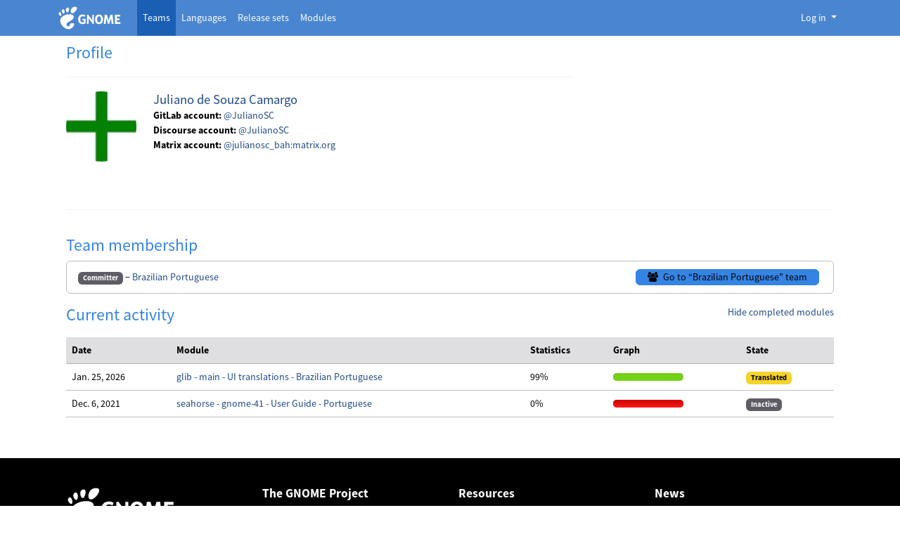

--- FILE ---
content_type: text/html; charset=utf-8
request_url: https://l10n.gnome.org/users/Juliano/
body_size: 18760
content:



<!DOCTYPE html>
<html lang="en" >
    <head>
        <meta charset="UTF-8">
        <meta name="viewport" content="width=device-width, initial-scale=1">

        <title>
            Juliano de Souza Camargo - GNOME Contributor
        </title>

        <link rel="icon" type="image/png" href="/static/img/favicon.ico">

        
        <link rel="stylesheet" type="text/css" href="/static/deneb/deneb.5.3.min.css">
        <link rel="stylesheet" type="text/css" href="/static/css/template.css">
        <link rel="stylesheet" type="text/css" href="/static/css/gnome.css">

        <script src="/static/deneb/deneb.5.3.min.js"></script>
        <script src="/static/js/jquery.min.js"></script>
        <script src="/static/js/js.cookie.min.js"></script>
        <script src="/static/js/main.js"></script>
        <script src="/static/js/login.js"></script>

        
    </head>

    <body class="d-flex flex-column min-vh-100">

        <header class="gnome-header">
    <nav class="navbar navbar-collapse navbar-expand-lg navbar-expand-md navbar-default">
        <div class="container">
            <a class="gnome-navbar-brand" title="Back to Damned Lies home page" href="/">
                <img height="40" src="/static/img/gnome-logo.svg" alt="GNOME − Damned Lies">
            </a>

            <!--
      On <= medium screens, collapse applications but display
      the connected user avatar before the collapse button
    -->
            <div class="navbar navbar-right d-flex no-padding d-block d-md-none d-lg-none d-xl-none">
                <!-- Only logo visible to open popup -->
                <ul class="list-unstyled my-0">
                    <li class="nav-item">
                        


    <a id="navbar-user-menu" href="#"
        class="nav-link px-0 py-0 avatar"
        role="button" data-bs-toggle="dropdown" aria-expanded="false">
        <img class="rounded-circle" src="/static/img/avatar-default.svg"
            alt="GNOME - Damned Lies">
    </a>




<div>
    <div id="navbar-user-menu-dropdown" class="dropdown-menu dropdown-menu-end"
         aria-labelledby="navbar-user-menu">
        
            <a class="btn btn-action w-100 my-1" href="/users/email_authentication/"><i class="fa fa-envelope me-1"></i> Legacy Connection</a>

<hr>

<h4>Third Party Authentication</h4>
<a class="btn btn-action w-100 my-1" href="/login/fedora/?next=/users/Juliano/"><img width="20px" class="me-2" src="/static/img/fedora.ico" alt="Fedora logo"/>Fedora</a>
<a class="btn btn-action w-100 my-1" href="/login/fedora-oidc/?next=/users/Juliano/"><img width="20px" class="me-2" src="/static/img/fedora.ico" alt="Fedora logo"/>Fedora OIDC</a>
<a class="btn btn-action w-100 my-1" href="/login/launchpad/?next=/users/Juliano/"><img width="20px" class="me-2" src="/static/img/launchpad.ico" alt="Launchpad logo"/>Launchpad</a>
<a class="btn btn-action w-100 my-1" href="/login/oidc/?next=/users/Juliano/"><img width="20px" class="me-2" src="/static/img/gnome.ico" alt="GNOME logo"/>GNOME SSO</a>
<a class="btn btn-action w-100 my-1" href="/login/github/?next=/users/Juliano/"><img width="20px" class="me-2" src="/static/img/github.ico" alt="GitHub logo"/>GitHub</a>
<a class="btn btn-action w-100 my-1" href="/login/gitlab/?next=/users/Juliano/"><img width="20px" class="me-2" src="/static/img/gitlab.ico" alt="GitLab logo"/>GitLab.com</a>

        
    </div>
</div>


                    </li>
                </ul>
                <button class="navbar-toggler ms-2" type="button" data-bs-toggle="collapse"
                        data-bs-target="#navbar-wrapper-dl-applications" aria-controls="navbar-wrapper-dl-applications"
                        aria-expanded="false" aria-label="Toggle navigation">
                    <span class="navbar-toggler-icon"></span>
                </button>
            </div>

            <!-- Django application names -->
            <div id="navbar-wrapper-dl-applications"
                 class="collapse navbar-collapse my-1 my-sm-0 my-md-0 my-lg-0 my-xl-0">
                <ul class="nav navbar-nav">
                    <li class="nav-item  active">
                        <a class="nav-link text-white ps-2 ps-sm-2 ps-md-2"
                           aria-current="page"
                           href="/teams/">
                            <span>Teams</span>
                        </a>
                    </li>
                    <li class="nav-item ">
                        <a class="nav-link text-white ps-2 ps-sm-2 ps-md-2"
                           
                           href="/languages/">
                            <span>Languages</span>
                        </a>
                    </li>
                    <li class="nav-item ">
                        <a class="nav-link text-white ps-2 ps-sm-2 ps-md-2"
                           
                           href="/releases/">
                            <span>Release sets</span>
                        </a>
                    </li>
                    <li class="nav-item ">
                        <a class="nav-link text-white ps-2 ps-sm-2 ps-md-2"
                           
                           href="/module/">
                            <span>Modules</span>
                        </a>
                    </li>
                </ul>
            </div>

            <!-- On >= large screens, shows a ”Log In” button or an avatar of the connected user -->
            <div id="navbar-user-profile-and-login-dropdown"
                 class="navbar navbar-right no-padding d-none d-md-block d-lg-block d-xl-block">
                <!-- Login visible to open popup -->
                <ul class="navbar-nav d-none d-sm-block d-md-block">
                    <li class="nav-item">
                        


    <a id="navbar-user-menu" href="#"
        class="nav-link dropdown-toggle text-white"
        role="button" data-bs-toggle="dropdown" aria-expanded="false">
        Log in
    </a>




<div>
    <div id="navbar-user-menu-dropdown" class="dropdown-menu dropdown-menu-end"
         aria-labelledby="navbar-user-menu">
        
            <a class="btn btn-action w-100 my-1" href="/users/email_authentication/"><i class="fa fa-envelope me-1"></i> Legacy Connection</a>

<hr>

<h4>Third Party Authentication</h4>
<a class="btn btn-action w-100 my-1" href="/login/fedora/?next=/users/Juliano/"><img width="20px" class="me-2" src="/static/img/fedora.ico" alt="Fedora logo"/>Fedora</a>
<a class="btn btn-action w-100 my-1" href="/login/fedora-oidc/?next=/users/Juliano/"><img width="20px" class="me-2" src="/static/img/fedora.ico" alt="Fedora logo"/>Fedora OIDC</a>
<a class="btn btn-action w-100 my-1" href="/login/launchpad/?next=/users/Juliano/"><img width="20px" class="me-2" src="/static/img/launchpad.ico" alt="Launchpad logo"/>Launchpad</a>
<a class="btn btn-action w-100 my-1" href="/login/oidc/?next=/users/Juliano/"><img width="20px" class="me-2" src="/static/img/gnome.ico" alt="GNOME logo"/>GNOME SSO</a>
<a class="btn btn-action w-100 my-1" href="/login/github/?next=/users/Juliano/"><img width="20px" class="me-2" src="/static/img/github.ico" alt="GitHub logo"/>GitHub</a>
<a class="btn btn-action w-100 my-1" href="/login/gitlab/?next=/users/Juliano/"><img width="20px" class="me-2" src="/static/img/gitlab.ico" alt="GitLab logo"/>GitLab.com</a>

        
    </div>
</div>


                    </li>
                </ul>
            </div>
        </div>
    </nav>
</header>


        <main id="content" class="container gnome-content mb-5">
            

            <div id="messages">
    
</div>


            
            
    <div class="container">
        <div class="row">
            <div class="col-lg-8 col-xs-12 col-sm-12 col-md-12 mb-5">
                <h2 class="h2">Profile
                    
                </h2>
                <hr>
                




<div id="id-person-Juliano" class="row">
    <div id="user-profile-image-for-Juliano" class="col-2 align-middle user-profile">
        <img class="rounded-circle" width="48" src="https://secure.gravatar.com/avatar/ad4869574e5facc88816f8a9147f7249.jpg?s=80&amp;d=identicon&amp;r=g" alt="avatar icon" crossorigin="anonymous">
    </div>
    <div class="col-10">
        <a class="name main_feature" href="/users/Juliano/">Juliano de Souza Camargo</a>
        <br>
        

        
            <strong>GitLab account:</strong>
            <a href="https://gitlab.gnome.org/JulianoSC" target="_blank">@JulianoSC</a>
            <br>
        

        
            <strong>Discourse account:</strong>
            <a href="https://discourse.gnome.org/u/JulianoSC" target="_blank">@JulianoSC</a>
            <br>
        

        
            <strong>Matrix account:</strong>
            <a target="_blank" href="https://matrix.to/#/@julianosc_bah:matrix.org">@julianosc_bah:matrix.org</a>
            <br>
        

        
    </div>
</div>

            </div>

            <div class="col-lg-4 col-xs-12 col-sm-12 col-md-12 mb-5">
                
            </div>
        </div>
        <hr>
        
    <div class="row">
        
            

                
                    <div class="col-sm-12 col-lg-12 my-3">
                        

<h2>Team membership</h2>
<ul id="list-person-member-of-teams" class="list-group">
    
        
            <li id="person-member-of-pt_br-team"  class="list-group-item">
                <form method="post" class="d-flex justify-content-between"
                      action="/users/team_leave/pt_BR/">
                    <div class="float-start">
                        <p class="text mb-1 mt-1">
                            
                            <span id="role-committer-in-pt_br-team" class="badge text-bg-secondary">Committer</span> − <a href='/teams/pt_BR/'>Brazilian Portuguese</a>
                        </p>
                    </div>
                    <div class="float-end d-flex align-items-center">
                        <a class="btn btn-primary px-3 py-0 me-1" href="/teams/pt_BR/">
                            <i class="fa fa-group me-1"></i> Go to “Brazilian Portuguese” team
                        </a>
                        
                    </div>
                </form>
            </li>
        
    
</ul>

                    </div>
                

                

            
        
    </div>

    <div class="col-12">
        




    <script src="/static/js/jquery.tablesorter.min.js"></script>
    <script>
        document.addEventListener('DOMContentLoaded', function(){
            $("#user-working-on-modules-table").tablesorter({
                headers: {
                    0: {sortInitialOrder: 'asc', sorter: "digit"},
                    1: {sorter: "text"},
                    3: {sorter: false},
                    4: {sorter: "text"}
                },
            });
        });
    </script>



    <div class="d-flex justify-content-between">
        <h2 class="float-start">Current activity</h2>
        <div class="float-end">
            <a href="#" id="hide-completed-modules">Hide completed modules</a>
            <a href="#" id="show-completed-modules" style="display: none;">Show completed modules</a>
        </div>
    </div>

    <div class="table-responsive">
        <table id="user-working-on-modules-table" name="user-working-on-modules-table" class="stats table table-hover">
            <thead class="table-secondary align-top">
                <tr>
                    <th data-column="0">Date</th>
                    <th>Module</th>
                    <th>Statistics</th>
                    <th>Graph</th>
                    <th>State</th>
                </tr>
            </thead>
            <tbody>
                
                    <tr id="974327"
                        >
                        <td data-column="0">
                            <span class="d-none">1769378808</span>
                            
                                Jan. 25, 2026
                            
                        </td>
                        <td>
                            <a href="/vertimus/400/390/17/">
                                glib - main
                                - UI translations - Brazilian Portuguese
                            </a>
                        </td>
                        <td>99%</td>
                        <td>
                            <div class="graph"><div class="translated" style="width: 99px;"></div><div class="fuzzy" style="left: 99px; width: 0px;"></div><div class="untranslated" style="left: 99px; width: 0px;"></div></div>
                        </td>
                        <td>
                            <span class="badge text-wrap text-bg-warning">Translated</span>
                        </td>
                    </tr>
                
                    <tr id="977744"
                        >
                        <td data-column="0">
                            <span class="d-none">1638808378</span>
                            
                                Dec. 6, 2021
                            
                        </td>
                        <td>
                            <a href="/vertimus/5058/232/55/">
                                seahorse - gnome-41
                                - User Guide - Portuguese
                            </a>
                        </td>
                        <td>0%</td>
                        <td>
                            <div class="graph"><div class="untranslated" style="left: 0px; width: 100px;"></div></div>
                        </td>
                        <td>
                            <span class="badge text-wrap bg-secondary">Inactive</span>
                        </td>
                    </tr>
                
            </tbody>
        </table>
    </div>


    </div>

    </div>

        </main>
        <footer class="footer mt-auto bg-black">
    <div class="container">
        <div class="row row-cols-1 row-cols-sm-3 row-cols-md-4 mx-4 mx-sm-0">
            <div class="col mb-3 d-none d-md-block">
                <a href="/" class="d-flex align-items-center mb-3 link-dark text-decoration-none">
                    <img height="60" src="/static/img/gnome-logo.svg" alt="GNOME − Damned Lies">
                </a>
            </div>
            <div class="col mb-3">
                <h5 class="text-light fw-bold">
                    <a class="nav-link" href="https://www.gnome.org">The GNOME Project</a>
                </h5>
                <ul class="nav flex-column">
                    <li class="nav-item">
                        <a class="nav-link text-light p-0" href="/about/">About Damned Lies</a>
                    </li>
                    <li class="nav-item">
                        <a class="nav-link text-light p-0"
                           href="https://www.gnome.org/about/">About Us</a>
                    </li>
                    <li class="nav-item">
                        <a class="nav-link text-light p-0"
                           href="https://welcome.gnome.org/">Welcome to GNOME</a>
                    </li>
                    <li class="nav-item">
                        <a class="nav-link text-light p-0"
                           href="https://www.gnome.org/support-gnome/">Support GNOME</a>
                    </li>
                    <li class="nav-item">
                        <a class="nav-link text-light p-0" href="https://shop.gnome.org/">Merchandise</a>
                    </li>
                    <li class="nav-item">
                        <a class="nav-link text-light p-0"
                           href="https://foundation.gnome.org/contact-us/">Contact Us</a>
                    </li>
                    <li class="nav-item">
                        <a class="nav-link text-light p-0"
                           href="https://foundation.gnome.org/">The GNOME Foundation</a>
                    </li>
                </ul>
            </div>
            <div class="col mb-3">
                <h5 class="text-light fw-bold">Resources</h5>
                <ul class="nav flex-column">
                    <li class="nav-item">
                        <a class="nav-link text-light p-0"
                           href="https://developer.gnome.org">Developer Center</a>
                    </li>
                    <li class="nav-item">
                        <a class="nav-link text-light p-0"
                           href="https://help.gnome.org">Documentation</a>
                    </li>
                    <li class="nav-item">
                        <a class="nav-link text-light p-0"
                           href="https://handbook.gnome.org/">GNOME Project Handbook</a>
                    </li>
                    <li class="nav-item">
                        <a class="nav-link text-light p-0"
                           href="https://apps.gnome.org/fr/">Apps for GNOME</a>
                    </li>
                    <li class="nav-item">
                        <a class="nav-link text-light p-0"
                           href="https://discourse.gnome.org/">GNOME Discourse</a>
                    </li>
                    <li class="nav-item">
                        <a class="nav-link text-light p-0"
                           href="https://gitlab.gnome.org/">GNOME GitLab</a>
                    </li>
                </ul>
            </div>
            <div class="col mb-3">
                <h5 class="text-light fw-bold">
                    <a class="nav-link" href="https://foundation.gnome.org/news/">News</a>
                </h5>
                <ul class="nav flex-column">
                    <li class="nav-item">
                        <a class="nav-link text-light p-0"
                           href="https://foundation.gnome.org/category/press/">Press Releases</a>
                    </li>
                    <li class="nav-item">
                        <a class="nav-link text-light p-0"
                           href="https://release.gnome.org/stable">Latest Release</a>
                    </li>
                    <li class="nav-item">
                        <a class="nav-link text-light p-0"
                           href="https://planet.gnome.org">Planet GNOME</a>
                    </li>
                </ul>
            </div>
        </div>
    </div>
</footer>


        <div class="modal modal-lg generic-modal" tabindex="-1" id="modal-container" aria-labelledby="modal-container" aria-hidden="true">
          <div class="modal-dialog">
              <div class="modal-content"></div>
          </div>
        </div>
        <script src="/static/js/modal.js"></script>
    </body>
</html>
